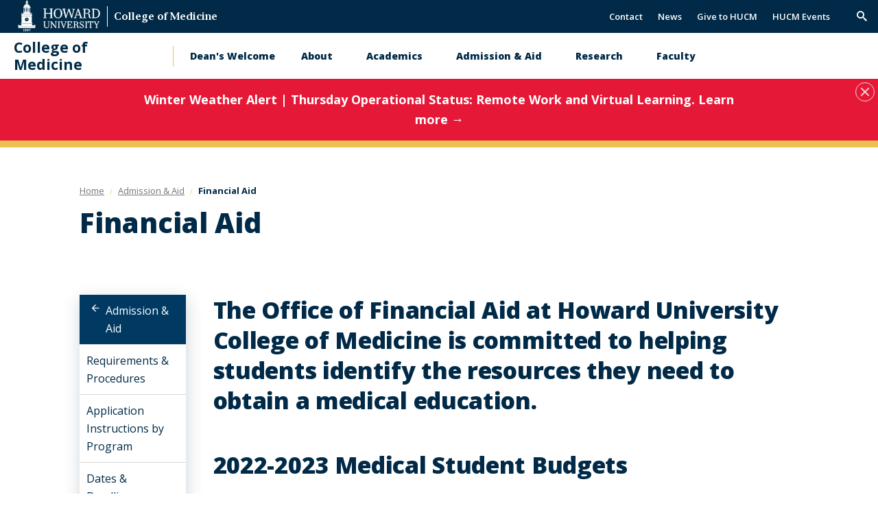

--- FILE ---
content_type: text/html; charset=UTF-8
request_url: https://medicine.howard.edu/admission-aid/financial-aid
body_size: 6484
content:
<!DOCTYPE html>
<html lang="en" dir="ltr" prefix="content: http://purl.org/rss/1.0/modules/content/  dc: http://purl.org/dc/terms/  foaf: http://xmlns.com/foaf/0.1/  og: http://ogp.me/ns#  rdfs: http://www.w3.org/2000/01/rdf-schema#  schema: http://schema.org/  sioc: http://rdfs.org/sioc/ns#  sioct: http://rdfs.org/sioc/types#  skos: http://www.w3.org/2004/02/skos/core#  xsd: http://www.w3.org/2001/XMLSchema# ">
	<head>
		<meta charset="utf-8" />
<noscript><style>form.antibot * :not(.antibot-message) { display: none !important; }</style>
</noscript><link rel="canonical" href="https://medicine.howard.edu/admission-aid/financial-aid" />
<meta name="Generator" content="Drupal 11 (https://www.drupal.org)" />
<meta name="MobileOptimized" content="width" />
<meta name="HandheldFriendly" content="true" />
<meta name="viewport" content="width=device-width, initial-scale=1.0" />
<link rel="icon" href="/themes/contrib/hu_general/favicon.ico" type="image/vnd.microsoft.icon" />

		<title>Financial Aid | Howard University College of Medicine</title>
		<link rel="stylesheet" media="all" href="/core/misc/components/progress.module.css?t8x994" />
<link rel="stylesheet" media="all" href="/core/misc/components/ajax-progress.module.css?t8x994" />
<link rel="stylesheet" media="all" href="/core/modules/system/css/components/align.module.css?t8x994" />
<link rel="stylesheet" media="all" href="/core/modules/system/css/components/container-inline.module.css?t8x994" />
<link rel="stylesheet" media="all" href="/core/modules/system/css/components/clearfix.module.css?t8x994" />
<link rel="stylesheet" media="all" href="/core/modules/system/css/components/hidden.module.css?t8x994" />
<link rel="stylesheet" media="all" href="/core/modules/system/css/components/js.module.css?t8x994" />
<link rel="stylesheet" media="all" href="/modules/contrib/howard_special_alerts_feed/assets/css/alerts-feed.css?t8x994" />
<link rel="stylesheet" media="all" href="/modules/contrib/howard_content_types/assets/css/howard_content_types.admin.css?t8x994" />
<link rel="stylesheet" media="all" href="/modules/contrib/paragraphs/css/paragraphs.unpublished.css?t8x994" />
<link rel="stylesheet" media="all" href="/themes/contrib/idfive/css/base/normalize.css?t8x994" />
<link rel="stylesheet" media="all" href="/themes/contrib/idfive/css/base/elements.css?t8x994" />
<link rel="stylesheet" media="all" href="/themes/contrib/hu_general/idfive-component-library/build/css/index.css?t8x994" />
<link rel="stylesheet" media="print" href="/themes/contrib/hu_general/idfive-component-library/build/css/print.css?t8x994" />
<link rel="stylesheet" media="all" href="/themes/contrib/idfive/css/layout/layout.css?t8x994" />
<link rel="stylesheet" media="all" href="/themes/contrib/idfive/css/components/components.css?t8x994" />
<link rel="stylesheet" media="all" href="/themes/contrib/idfive/css/theme/theme.css?t8x994" />

		<script type="application/json" data-drupal-selector="drupal-settings-json">{"path":{"baseUrl":"\/","pathPrefix":"","currentPath":"node\/1211","currentPathIsAdmin":false,"isFront":false,"currentLanguage":"en"},"pluralDelimiter":"\u0003","gtag":{"tagId":"G-KLSN3R9PLS","consentMode":false,"otherIds":[],"events":[],"additionalConfigInfo":[]},"suppressDeprecationErrors":true,"ajaxPageState":{"libraries":"eJx1jEEOwyAMBD-E8JPQJjiGygGEoW1-31yipodeVjs70kqtohwGhOQMJ7_s8cDbpfpCj2GtZXAZYRyNjRD3XC5ljdcMDVDuw8LGHOm_8rfu0gzChTuUROsCdTlu-ckXNXRIR0tGsc8G9d_Fz9LmotnSeWSHDd5pgfEHQOlT7Q","theme":"hu_general","theme_token":null},"ajaxTrustedUrl":{"form_action_p_pvdeGsVG5zNF_XLGPTvYSKCf43t8qZYSwcfZl2uzM":true},"howard_special_alerts_feed":{"pathToAlertsFeedModule":"modules\/contrib\/howard_special_alerts_feed"},"user":{"uid":0,"permissionsHash":"db173573a32e0c24c7c4b235245a2abac4c1bbbd6e0e237c4499988ad7de896d"}}</script>
<script src="/core/misc/drupalSettingsLoader.js?v=11.3.1"></script>
<script src="/modules/contrib/google_tag/js/gtag.js?t8x994"></script>

	</head>
	<body class="internal route--entity-node-canonical path-node page-node-type-hc-page clean_light">
				<a href="#main-content" class="visually-hidden focusable skip-link">
			Skip to main content
		</a>
		<a href="https://howard.edu/accessibility-statement" class="visually-hidden focusable">
			Web Accessibility Support
		</a>
		
		  <div class="dialog-off-canvas-main-canvas" data-off-canvas-main-canvas>
            <header class="main-header  hidden-menu-mobile" aria-label="main-header">
    <div class="main-header__top">
        <div class="main-header__logo">
            <div class="main-header__logo-link">
                <a class="main-header__hu-logo" href="http://howard.edu">
                    <img src="/themes/contrib/hu_general/idfive-component-library/build/img/site-logo-white3.svg" alt="Howard Logo">
                </a>
                                    <span class="main-header__title"><a href="https://medicine.howard.edu">College of Medicine</a></span>
                            </div>
        </div>
        <div class="main-header__utility">
            <div class="utility">
	<div class="utility__menu">
		
  <nav role="navigation" aria-labelledby="block-secondarynavigation-menu" id="block-secondarynavigation">
      
  <h2 id="block-secondarynavigation-menu">Secondary Navigation</h2>
  

        
              <ul data-block="secondarynavigation">
              <li>
        <a href="/contact" data-drupal-link-system-path="node/3021">Contact</a>
              </li>
          <li>
        <a href="/news" data-drupal-link-system-path="node/3026">News</a>
              </li>
          <li>
        <a href="/about/giving" data-drupal-link-system-path="node/1961">Give to HUCM</a>
              </li>
          <li>
        <a href="https://medicine.howard.edu/hucm-events">HUCM Events</a>
              </li>
        </ul>
  


  </nav>


			</div>
			<div class="utility__search">
			<form action="/search/node" class="utility__search-form main-search" id="mainSearch" method="get">
				<label for="keyword" class="visible-for-screen-readers">Search this Site</label>
				<input type="text" class="utility__search-input" name="keys" id="keyword" placeholder="Search...">
				<button type="submit" class="utility__search-submit">go</button>
			</form>
			<button aria-hidden="true" class="utility__search-trigger">
				<span class="visually-hidden">Trigger Search</span>
			</button>
		</div>
	</div>
        </div>
    </div>

    <div class="main-header__bottom">
        <h2 class="main-header__dept"><a href="/">College of Medicine</a></h2>
        <div class="main-header__nav-wrap">
            <div class="main-header__drawer">
                <div class="main-header__nav no-display-menu-mobile">
                    
  <nav role="navigation" aria-labelledby="block-mainnavigation-2-menu" id="block-mainnavigation-2">
            
  <h2 class="visually-hidden" id="block-mainnavigation-2-menu">Main navigation</h2>
  

        
              <ul data-block="mainnavigation_2">
              <li>
        <a href="/deans-welcome" data-drupal-link-system-path="node/1966">Dean&#039;s Welcome</a>
              </li>
          <li>
        <a href="/about" data-drupal-link-system-path="node/1201">About</a>
                                <ul>
              <li>
        <a href="/about/accreditation-status" data-drupal-link-system-path="node/3016">Accreditation Status</a>
              </li>
          <li>
        <a href="/about/administration-leadership" data-drupal-link-system-path="node/2891">Administration &amp; Leadership</a>
              </li>
          <li>
        <a href="/about/history" data-drupal-link-system-path="node/1976">History</a>
              </li>
          <li>
        <a href="/about/howard-university-hospital" data-drupal-link-system-path="node/1791">Howard University Hospital</a>
              </li>
          <li>
        <a href="/about/mission-and-vision" data-drupal-link-system-path="node/1086">Mission And Vision</a>
              </li>
          <li>
        <a href="/about/student-affairs" data-drupal-link-system-path="node/991">Student Affairs</a>
              </li>
          <li>
        <a href="/about/spiritual-health-wellness" data-drupal-link-system-path="node/3226">The Spiritual Health and Wellness Center</a>
              </li>
        </ul>
  
              </li>
          <li>
        <a href="/academics" data-drupal-link-system-path="node/1031">Academics</a>
                                <ul>
              <li>
        <a href="/education/academic-requirements" data-drupal-link-system-path="node/2101">Academic Requirements</a>
              </li>
          <li>
        <a href="/academics/biomedical-sciences-graduate-programs" data-drupal-link-system-path="node/2996">Biomedical Sciences Graduate Programs</a>
              </li>
          <li>
        <a href="/education/contact-academic-affairs" data-drupal-link-system-path="node/1256">Contact Academic Affairs</a>
              </li>
          <li>
        <a href="/education/continuing-medical-education" data-drupal-link-system-path="node/1016">Continuing Medical Education</a>
              </li>
          <li>
        <a href="/academics/graduate-medical-education-gme" title="Office of Graduate Medical Education" data-drupal-link-system-path="node/1786">Graduate Medical Education (GME)</a>
              </li>
          <li>
        <a href="/education/licensing" data-drupal-link-system-path="node/1956">Licensing</a>
              </li>
          <li>
        <a href="/academics/medical-doctor-md-program" data-drupal-link-system-path="node/1471">Medical Doctor (MD) Program</a>
              </li>
          <li>
        <a href="/academics/pipeline-programs" data-drupal-link-system-path="node/961">Pipeline Programs</a>
              </li>
          <li>
        <a href="/academics/residency-departments" data-drupal-link-system-path="node/1826">Residency Departments</a>
              </li>
          <li>
        <a href="/academics/resources" data-drupal-link-system-path="node/2016">Resources</a>
              </li>
        </ul>
  
              </li>
          <li>
        <a href="/admission-aid" data-drupal-link-system-path="node/2116">Admission &amp; Aid</a>
                                <ul>
              <li>
        <a href="/admission-aid/requirements-procedures" data-drupal-link-system-path="node/2126">Requirements &amp; Procedures</a>
              </li>
          <li>
        <a href="/admission-aid/application-instructions-program" data-drupal-link-system-path="node/2106">Application Instructions by Program</a>
              </li>
          <li>
        <a href="/admission-aid/dates-deadlines" data-drupal-link-system-path="node/1836">Dates &amp; Deadlines</a>
              </li>
          <li>
        <a href="/admission-aid/financial-aid" data-drupal-link-system-path="node/1211" class="is-active" aria-current="page">Financial Aid</a>
              </li>
          <li>
        <a href="/admission-aid/national-health-service-corps-scholarship-program" data-drupal-link-system-path="node/2011">National Health Service Corps Scholarship Program</a>
              </li>
          <li>
        <a href="/admission-aid/university-scholarships-loans" data-drupal-link-system-path="node/2041">University Scholarships &amp; Loans</a>
              </li>
          <li>
        <a href="/admission-aid/armed-forces-health-professions-scholarship" data-drupal-link-system-path="node/1246">Armed Forces Health Professions Scholarship</a>
              </li>
          <li>
        <a href="/admission-aid/outside-scholarships" data-drupal-link-system-path="node/2036">Outside Scholarships</a>
              </li>
        </ul>
  
              </li>
          <li>
        <a href="/research" data-drupal-link-system-path="node/931">Research</a>
                                <ul>
              <li>
        <a href="https://medicine.howard.edu/academics/biomedical-sciences-graduate-programs">Interdisciplinary Biomedical Science Graduate Program</a>
              </li>
          <li>
        <a href="/research/ai-medicine-0" data-drupal-link-system-path="node/3311">AI in Medicine</a>
              </li>
          <li>
        <a href="/research/bridge-fund" data-drupal-link-system-path="node/941">Bridge Fund</a>
              </li>
          <li>
        <a href="/research/howard-university-stanford-medicine-summer-research-program" data-drupal-link-system-path="node/2051">Howard University &amp; Stanford Medicine Summer Research Program</a>
              </li>
          <li>
        <a href="/research/medical-student-summer-research-program-mssrp-i" data-drupal-link-system-path="node/2056">MSSRP</a>
              </li>
          <li>
        <a href="/research/nih-howard-intramural-research-collaboration-nih-huirc-information" data-drupal-link-system-path="node/926">NIH-HOWARD Intramural Research Collaboration (NIH-HUIRC) Information</a>
              </li>
          <li>
        <a href="https://ccr.cancer.gov/training/howard-university-center-for-cancer-research-cancer-track">Howard University – NCI/Center for Cancer Research Cancer Track</a>
              </li>
          <li>
        <a href="/research/research-resources" data-drupal-link-system-path="node/1516">Resources</a>
              </li>
        </ul>
  
              </li>
          <li>
        <a href="/faculty" data-drupal-link-system-path="node/1501">Faculty</a>
                                <ul>
              <li>
        <a href="/faculty-staff/com-new-faculty-survival-kit" data-drupal-link-system-path="node/2496">COM New Faculty Survival Kit</a>
              </li>
          <li>
        <a href="/faculty" data-drupal-link-system-path="node/1501">Faculty by Department</a>
              </li>
          <li>
        <a href="/faculty-staff/Office-of-Faculty-Development" data-drupal-link-system-path="node/2151">Office of Faculty Development</a>
              </li>
        </ul>
  
              </li>
          <li>
        <a href="/faculty-focus-newsletters" data-drupal-link-system-path="node/3151">Faculty Focus Newsletters</a>
              </li>
        </ul>
  


  </nav>


                </div>
                <div class="main-header__utility main-header__utility--mobile">
                    <div class="utility">
	<div class="utility__menu">
				
  <nav role="navigation" aria-labelledby="block-secondarynavigation-2-menu" id="block-secondarynavigation-2">
      
  <h2 id="block-secondarynavigation-2-menu">Secondary Navigation</h2>
  

        
              <ul data-block="secondarynavigation_2">
              <li>
        <a href="/contact" data-drupal-link-system-path="node/3021">Contact</a>
              </li>
          <li>
        <a href="/news" data-drupal-link-system-path="node/3026">News</a>
              </li>
          <li>
        <a href="/about/giving" data-drupal-link-system-path="node/1961">Give to HUCM</a>
              </li>
          <li>
        <a href="https://medicine.howard.edu/hucm-events">HUCM Events</a>
              </li>
        </ul>
  


  </nav>


	</div>
</div>

	<div class="utility__search-mobile">
		<form action="/search/node" class="utility__search-form-mobile" id="mainSearchMobile" method="get">
			<label for="mainSearchMobile-keyword" class="visible-for-screen-readers">Search this Site</label>
			<input type="text" class="utility__search__mobile-input" name="keys" id="mainSearchMobile-keyword" placeholder="Search...">
			<button type="submit" class="utility__search__mobile-submit">go</button>
		</form>
	</div>
                </div>
            </div>
        </div>
        <div class="main-header__trigger-menu no-display-menu-mobile">
            <div class="bar1"></div>
            <div class="bar2"></div>
            <div class="bar3"></div>
        </div>
    </div>
</header>

<main class="main-content" id="main-content">

		

		
		
  
	<div id="howard_special_alerts_feed" class="alerts-feed-wrapper"></div>




		

		
  <div data-drupal-messages-fallback class="hidden"></div>

	
  <header class="post-header">
  <div class="compartment">
    
	
  <nav aria-label="breadcrumb" class="breadcrumb">
    <ol class="breadcrumb__items">
                        <li class="breadcrumb__item">
                          <a href="/">
                        <span class="breadcrumb__item-text">Home</span>
          </a>
                </li>
                        <li class="breadcrumb__item">
                          <a href="/admission-aid">
                          <span class="breadcrumb__back-to-parent">Back to </span>
                        <span class="breadcrumb__item-text">Admission &amp; Aid</span>
          </a>
                </li>
                        <li class="breadcrumb__item breadcrumb__item--active">
                          Financial Aid
                </li>
          </ol>
  </nav>


    <h1 class="post-header__title">Financial Aid</h1>
  </div>
</header>

<script type="application/ld+json">
{
  "@context": "https://schema.org",
  "@type": "WebPage",
  "name": "Financial Aid",  "url": "/admission-aid/financial-aid",  "datePublished": "2022-07-06T14:38:50-04:00",  "dateModified": "2023-02-01T09:42:22-05:00",  "primaryImageOfPage": "/themes/contrib/hu_general/idfive-component-library/build/img/graduates_talking.jpg",  "publisher": {
    "@type": "Organization",
    "name": "Howard University",
    "url": "https://www.howard.edu"
  },
  "isPartOf": {
    "@type": "WebSite",
    "name": "Howard University",
    "url": "https://www.howard.edu"
  }
}
</script>

<section class="section--padded-top">
  <div class="compartment">
  
      <div class="silc-grid silc-grid--collapse">
                          <div class="silc-grid__col silc-grid__col--2-large">
            <aside class="sidebar">
              
<div class="sidebar-nav" aria-label="Sidebar Navigation">
    <a class="silc-offcanvas__trigger" href="#sidebar-nav">Section Menu</a>
            <div class="silc-offcanvas silc-offcanvas--sidebar-nav" id="sidebar-nav">
            <a class="sidebar-nav__parent silc-nav__link" href="/admission-aid">Admission &amp; Aid</a>
            <noscript>
            <a href="#" role="button" class="nojs-close-menu">Close Section Menu</a>
            </noscript>
            <nav class="silc-nav">
                
                    <ul class="sidebar-menu nav nav-level-0">
              <li class="nav-item">
                          <a href="/admission-aid/requirements-procedures" class="nav-link">
            Requirements &amp; Procedures
          </a>
                
                      </li>
          <li class="nav-item">
                          <a href="/admission-aid/application-instructions-program" class="nav-link">
            Application Instructions by Program
          </a>
                
                      </li>
          <li class="nav-item">
                          <a href="/admission-aid/dates-deadlines" class="nav-link">
            Dates &amp; Deadlines
          </a>
                
                      </li>
          <li class="nav-item">
                          <a href="/admission-aid/financial-aid" class="nav-link" aria-current="page">
            Financial Aid
          </a>
                
                                              <ul class="nav nav-level-1">
              <li class="nav-item">
                          <a href="/admission-aid/financial-aid/applying-aid" class="nav-link">
            Applying for Aid
          </a>
                
                      </li>
          <li class="nav-item">
                          <a href="/admission-aid/financial-aid/you-apply-aid" class="nav-link">
            Before You Apply for Aid
          </a>
                
                      </li>
          <li class="nav-item">
                          <a href="/admission-aid/financial-aid/financial-aid-glossary" class="nav-link">
            Current Student Glossary
          </a>
                
                      </li>
          <li class="nav-item">
                          <a href="/admission-aid/financial-aid/refund-policy" class="nav-link">
            Current Students Refund Policy
          </a>
                
                      </li>
          <li class="nav-item">
                          <a href="/admission-aid/financial-aid/debt-management-credit-worthiness" class="nav-link">
            Debt Management &amp; Credit Worthiness
          </a>
                
                      </li>
          <li class="nav-item">
                          <a href="/resources/standards-satisfactory-academic-progress" class="nav-link">
            Standards for Satisfactory Academic Progress
          </a>
                
                      </li>
          <li class="nav-item">
                          <a href="/admission-aid/financial-aid/student-financial-rights-and-obligations" class="nav-link">
            Student Financial Rights and Obligations
          </a>
                
                      </li>
          <li class="nav-item">
                          <a href="/admission-aid/financial-aid/types-loans" class="nav-link">
            Types of Loans
          </a>
                
                      </li>
        </ul>
  
              </li>
          <li class="nav-item">
                          <a href="/admission-aid/national-health-service-corps-scholarship-program" class="nav-link">
            National Health Service Corps Scholarship Program
          </a>
                
                      </li>
          <li class="nav-item">
                          <a href="/admission-aid/university-scholarships-loans" class="nav-link">
            University Scholarships &amp; Loans
          </a>
                
                      </li>
          <li class="nav-item">
                          <a href="/admission-aid/armed-forces-health-professions-scholarship" class="nav-link">
            Armed Forces Health Professions Scholarship
          </a>
                
                      </li>
          <li class="nav-item">
                          <a href="/admission-aid/outside-scholarships" class="nav-link">
            Outside Scholarships
          </a>
                
                      </li>
        </ul>
  


            </nav>
        </div>
    </div>

            </aside>
          </div>
          <div class="silc-grid__col silc-grid__col--10-large kitchen-sink--main-col">
                                            
      

<section class="section--padded-top section--padded-bottom hp-html" id="hp-3711" aria-label="Body text">
        <div class="silc-grid silc-grid--collapse">

                  <div class="silc-grid__col silc-grid__col--12-large hp-html--main">
                                
<h2>The Office of Financial Aid at Howard University College of Medicine is committed to helping students identify the resources they need to obtain a medical education.</h2>

<h2 dir="ltr">2022-2023 Medical Student Budgets</h2>

<ul>
	<li dir="ltr">
	<p><a href="http://dev.medicine.howard.edu/sites/medicine.howard.edu/files/2022-11/College%20of%20Medicine%20Student%20Budgets%20Year%201%20-.pdf">First Year Medical Student Budget</a><a href="http://medicine.howard.edu/resources/financial-aid-budget-freshman">&nbsp;</a>(PDF)</p>
	</li>
	<li dir="ltr">
	<p><a href="http://dev.medicine.howard.edu/sites/medicine.howard.edu/files/2022-11/College%20of%20Medicine%20Student%20Budget%20Year%202.pdf">Second Year Medical Student Budget</a>&nbsp;(PDF)</p>
	</li>
	<li dir="ltr">
	<p><a href="http://dev.medicine.howard.edu/sites/medicine.howard.edu/files/2022-11/College%20of%20Medicine%20Student%20Budget%20Year%203.pdf">Third Year Medical Student Budget</a>&nbsp;(PDF)</p>
	</li>
	<li dir="ltr">
	<p><a href="http://dev.medicine.howard.edu/sites/medicine.howard.edu/files/2022-11/College%20of%20Medicine%20Student%20Budget%20Year%204.pdf">Fourth Year Medical Student Budget</a>&nbsp;(PDF)</p>
	</li>
</ul>

<p><strong>Adjust Your Aid</strong></p>

<p>To adjust your aid, you'll need an Adjustment Form</p>

<p><strong>Withdrawal Process</strong></p>

<p>Learn more, click here&nbsp;<a href="https://www2.howard.edu/enrollment/withdrawal#uw">withdrawl process</a></p>

<p><strong>Schedule of Finance Adjustments and/or Refunds</strong></p>

<p>Learn more, click the link&nbsp;<a href="http://hucmofa.webs.com/Refund%20and%20Financial%20Adjustments.pdf">schedule of finance</a></p>

<h3>Questions?</h3>

<p>Feel free to:</p>

<ul>
	<li>E-mail&nbsp;<a href="mailto:raitcheson@howard.edu">raitcheson@howard.edu</a></li>
	<li>In person office visits between 9:00 a.m. - 6:00 p.m. at the Office of Financial Aid</li>
	<li>By Phone at (202) 806-4338 or Fax at (202) 806-6099</li>
</ul>

<h2>Insurance and Dental</h2>

<p>Please visit&nbsp;<a href="http://www.uhcsr.com/howard">www.uhcsr.com/howard</a>&nbsp;for all information regarding health insurance. If you don't find what you are looking for, please call the Howard University Insurance Plan Hotline at 800-793-0251.&nbsp;</p>

<h2>Dental Services</h2>

<p>No referral is needed for services offered by the outpatient clinic of School of Dentistry.&nbsp;Students may call and make appointments directly with the School of Dentistry at (202) 806-0034. Speak with the Dental Staff to discuss any costs associated with the service you are requesting. The insurance plan covers preventive, diagnostic, basic restorative, and major replacement, subject to fees on file at the Howard University College of Dentistry and with Summit America Insurance Services.</p>
          </div>

                    
      </div>
  </section>

  
          </div>
      </div>
  </div>
</section>









	</main>

<footer class="main-footer" aria-label="Footer">
	<div class="main-footer__top">
		<div class="main-footer__contact">
			<address class="site__address">
									<strong class="main-footer__title">Howard University College of Medicine</strong><br>
													<span>520 W St., NW.</span><br>
													<span>Washington, D.C. 20059</span><br>
													<span>Phone:
						(202) 806-5677</span>
								
			</address>
		</div>
		<div class="main-footer__nav">

			<div class="main-footer__social">
				<ul class="social-links">
											<li>
							<a class="social-links__item" href="https://www.facebook.com/people/Howard-University-College-of-Medicine/100063631357076/" target="_blank">
								<i class="icon-facebook">
									<span class="visible-for-screen-readers">Facebook</span>
								</i>
							</a>
						</li>
																<li>
							<a class="social-links__item" href="https://twitter.com/HowardU" target="_blank">
								<i class="icon-twitter">
									<span class="visible-for-screen-readers">Twitter</span>
								</i>
							</a>
						</li>
																<li>
							<a class="social-links__item" href="https://www.instagram.com/howard186" target="_blank">
								<i class="icon-instagram">
									<span class="visible-for-screen-readers">Instagram</span>
								</i>
							</a>
						</li>
															
				</ul>
			</div>

			<div class="main-footer__menu">
				<nav class="main-footer__main-nav">
					
  <nav role="navigation" aria-labelledby="block-footerprimary-menu" id="block-footerprimary">
            
  <h2 class="visually-hidden" id="block-footerprimary-menu">Footer Primary</h2>
  

        
              <ul data-block="footerprimary">
              <li>
        <a href="https://www.huhealthcare.com/">Howard University Hospital</a>
              </li>
        </ul>
  


  </nav>


				</nav>
			</div>

			<div>
				<nav class="main-footer__main-nav access">
					<ul>
						<li>
							<a href="https://howard.edu/accessibility-statement" title="Web Accessibility Support">Web Accessibility Support</a>
						</li>
											</ul>
				</nav>
			</div>

		</div>
	</div>
	<div class=" main-footer__bottom">

		<div class="silc-grid silc-grid--align-center-medium">

			<div class="silc-grid__col silc-grid__col--1-medium">
				<a href="http://howard.edu" class="main-footer__bottom-logo">
					<img src="/themes/contrib/hu_general/idfive-component-library/build/img/howard_clocktower_logo_white_footer.svg" alt="Howard Logo COAS">
				</a>
			</div>

			<div class="silc-grid__col silc-grid__col--5-medium">
				<div class="main-footer__copyright">
					<span>&copy;
						2026
						Howard University. All Rights Reserved.</span>
				</div>
			</div>

			<div class="silc-grid__col silc-grid__col--6-medium">
				<div class="main-footer__bottom-nav">
					
				</div>
			</div>

		</div>

	</div>
	</footer>

  </div>

		
		<script src="/core/assets/vendor/jquery/jquery.min.js?v=4.0.0-rc.1"></script>
<script src="/core/assets/vendor/once/once.min.js?v=1.0.1"></script>
<script src="/core/misc/drupal.js?v=11.3.1"></script>
<script src="/core/misc/drupal.init.js?v=11.3.1"></script>
<script src="/core/assets/vendor/tabbable/index.umd.min.js?v=6.3.0"></script>
<script src="/core/misc/progress.js?v=11.3.1"></script>
<script src="/core/assets/vendor/loadjs/loadjs.min.js?v=4.3.0"></script>
<script src="/core/misc/debounce.js?v=11.3.1"></script>
<script src="/core/misc/announce.js?v=11.3.1"></script>
<script src="/core/misc/message.js?v=11.3.1"></script>
<script src="/core/misc/ajax.js?v=11.3.1"></script>
<script src="/modules/contrib/google_tag/js/gtag.ajax.js?t8x994"></script>
<script src="/modules/contrib/howard_special_alerts_feed/assets/js/alerts-feed.js?t8x994"></script>
<script src="/themes/contrib/hu_general/idfive-component-library/build/js/index.js?v=11.3.1"></script>
<script src="/themes/contrib/idfive/js/global.js?v=11.3.1"></script>

	</body>
	
</html>


--- FILE ---
content_type: text/css
request_url: https://medicine.howard.edu/themes/contrib/hu_general/idfive-component-library/build/css/print.css?t8x994
body_size: 656
content:
@media print {
  .main-header,
  .main-footer,
  .messages,
  .hero-image,
  .sidebar-nav,
  .alerts-feed-wrapper,
  .admin--tabs,
  .btn--hide-print,
  .section--hide-print {
    display: none !important; }
  header.post-header {
    display: block !important;
    box-shadow: none !important; }
  body {
    background: #fff;
    overflow: visible !important;
    display: block;
    position: relative; }
  .silc-grid {
    display: block; }
    .silc-grid .silc-grid__col {
      display: block;
      width: 100% !important; }
  h1,
  h2,
  h3,
  h4,
  h5,
  .h1,
  .h2,
  .h3,
  .h4,
  .h5,
  .block-header__icon,
  .lead-in,
  .lead-in--small {
    color: #000 !important; }
  .block-header {
    background: #fff;
    padding-left: 0px !important;
    padding-right: 0px !important;
    min-height: auto !important; }
    .block-header .h2,
    .block-header h2 {
      padding: 0px !important; }
    .block-header .block-header__title {
      padding-left: 0px;
      padding-right: 0px;
      float: none; }
    .block-header .block-header__icon {
      display: none; }
    .block-header .block-header__btn {
      display: none; }
  .section--program .silc-grid--faculty {
    padding-left: 10px; }
    .section--program .silc-grid--faculty .silc-grid__col {
      padding: 10px;
      margin-bottom: 5px !important;
      border: 1px solid #ccc;
      height: auto !important; }
  .faculty-profile {
    height: auto !important;
    padding-bottom: 0px; }
    .faculty-profile .faculty-profile__img,
    .faculty-profile .faculty-profile__btn,
    .faculty-profile .fancy-link,
    .faculty-profile .faculty-profile__divider,
    .faculty-profile .icon-envelope {
      display: none !important; }
    .faculty-profile .faculty-profile__block {
      padding: 0px !important; }
    .faculty-profile h3,
    .faculty-profile h4,
    .faculty-profile h5,
    .faculty-profile .faculty-profile__link {
      text-align: left !important; }
  .news-and-events__date {
    color: #000 !important;
    text-shadow: none !important; }
  .news-and-events__img {
    display: none !important; }
  .news-and-events__title {
    text-shadow: none !important; }
  .news-and-events__desc {
    position: static !important;
    padding-left: 0 !important;
    padding-right: 0 !important; }
    .news-and-events__desc .btn {
      display: none !important; }
  .news-and-events__btn {
    display: none !important; }
  .silc-accordion__header,
  .silc-accordion__content {
    display: block !important; }
  .silc-accordion__label {
    border: none !important;
    margin-bottom: rem(8);
    padding: 0 !important; }
    .silc-accordion__label:before {
      display: none !important; }
  .silc-accordion__content {
    padding: 0 !important; }
  .silc-accordion__section {
    padding: 0 !important; }
  iframe[src*="soundcloud.com"] {
    display: none !important; }
  .slideshow__img {
    display: none !important; }
  .flickity-viewport {
    height: auto !important; }
  .flickity-button {
    display: none !important; }
  .slideshow__single {
    position: static !important;
    opacity: 1; }
  .video__wrap {
    display: none !important; }
  .audio-file {
    display: none !important; } }
